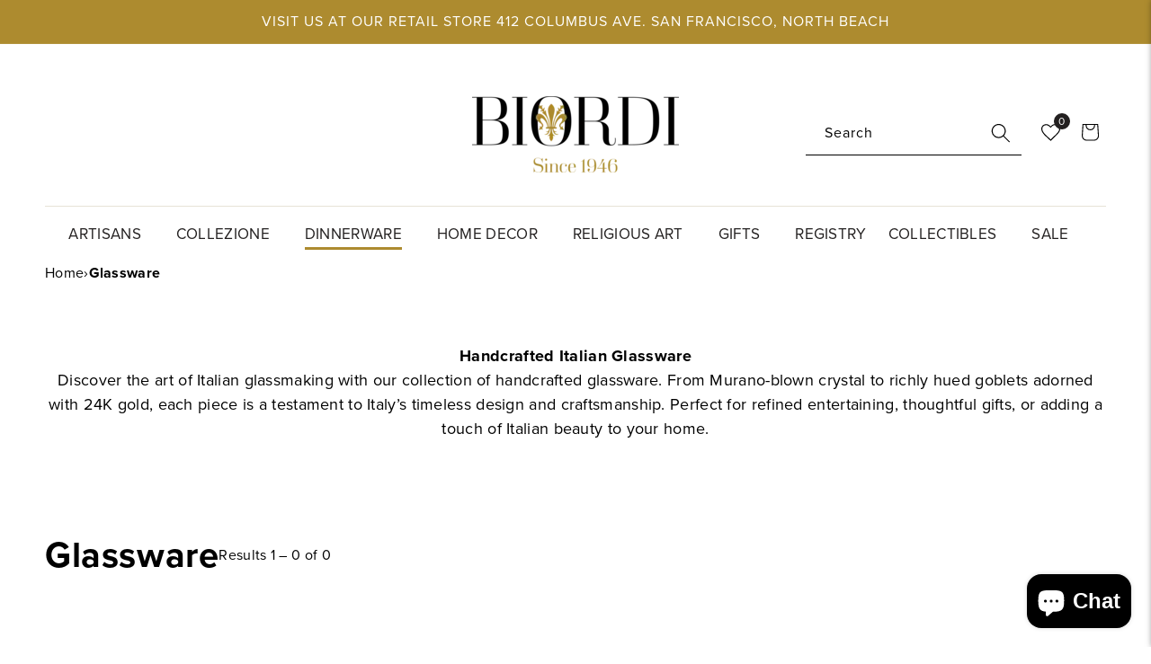

--- FILE ---
content_type: application/javascript
request_url: https://tags.productgenius.io/tag.js?shop=biordi-art-imports.myshopify.com
body_size: 10569
content:
function pgIsFeedEmpty(cardPayload) {
  const payload = JSON.parse(cardPayload);
  const payloadCards = payload?.cards || [];
  const payloadCardsLen = payloadCards.length;
  const lastCard = payloadCards[payloadCardsLen - 1];
  if (payloadCardsLen === 0 || (payloadCardsLen === 1 && lastCard?.type === 'header_card')) {
    return true;
  }
  return false;
}

function pgTriggerHide(selector, visible) {
  document.querySelectorAll(selector).forEach(el =>
    el.style.setProperty('display', visible ? 'none' : '', 'important')
  );
}

function pgTriggerPageActions(appConfig) {
  if (!appConfig?.design?.pageActions?.hide?.length) return;

  const pgContainer = '.pg-embedded';
  const pgHideStatic = [];
  const pgHideDynamic = [];

  appConfig.design.pageActions.hide.forEach(item => {
    if (typeof item === 'string') {
      pgHideStatic.push(item);
    } else if (item && typeof item === 'object' && item.selector) {
      if (item.type === 'dynamic') {
        pgHideDynamic.push(item.selector);
      } else {
        pgHideStatic.push(item.selector);
      }
    }
  });

  pgHideStatic.forEach(sel => pgTriggerHide(sel, true));

  if (!pgHideDynamic.length) return;

  function initIntersectionObserver(feedEl) {
    const observerInt = new IntersectionObserver(
      entries => {
        const feedVisible = entries.some(e => e.isIntersecting);
        pgHideDynamic.forEach(sel => pgTriggerHide(sel, feedVisible));
      },
    );
    observerInt.observe(feedEl);
  }

  const pgCardFeed = document.querySelector(pgContainer);
  if (pgCardFeed) {
    initIntersectionObserver(pgCardFeed);
  } else {
    const observerMut = new MutationObserver(mutations => {
      for (const m of mutations) {
        for (const node of m.addedNodes) {
          if (
            node.nodeType === 1 &&
            node.matches?.(pgContainer)
          ) {
            initIntersectionObserver(node);
            observerMut.disconnect();
            return;
          }
        }
      }
    });
    observerMut.observe(document.body, { childList: true, subtree: true });
  }
}

function pgGetBaseURL(appConfig) {
  let socketUrl = appConfig?.socketURL ? new URL(appConfig.socketURL) : null;
  if (!socketUrl) {
    socketUrl = new URL("wss://app.productgenius.io/ws");
  }
  const protocol = socketUrl.protocol === 'wss:' ? 'https' : 'http';
  const port = socketUrl.port ? `:${socketUrl.port}` : '';
  const baseURL = `${protocol}://${socketUrl.hostname}${port}`;
  return baseURL;
}

function pgPdpPath() {
  return window.location.pathname.includes('/products/');
}

function pgPdpEnabled(appConfig) {
  const pdp_options = appConfig?.serverBehavior?.pdp_options || {};
  if (pdp_options && pdp_options.pdp_enabled) {
    return true;
  }

  const oseidParam = new URLSearchParams(window.location.search).get('oseid');
  if (oseidParam) {
    return true;
  }

  return false;
}

function pgEnabled(appConfig) {
  // check if the PG is config-enabled.
  const pgGloballyEnabled = appConfig?.enabled || false;
  if (pgGloballyEnabled) {
    const pgDesignConfig = appConfig.design || {};
    if (pgDesignConfig && pgDesignConfig.pagePatterns) {
      const { pagePatterns } = pgDesignConfig;
      if (pagePatterns.length > 0) {
        const { pathname, search, hash } = window.location;
        const urlTail = pathname + search + hash;
        for (let i = 0; i < pagePatterns.length; i++) {
          const { pattern, type } = pagePatterns[i];
          if (new RegExp(pattern).test(urlTail)) {
            if (type === 'exclude') {
              return false;
            }
            return true;
          }
        }
      }
    }
    if (pgDesignConfig && pgDesignConfig.allowedPagePatterns) {
      const { allowedPagePatterns } = pgDesignConfig;
      if (allowedPagePatterns.length > 0) {
        const { pathname, search, hash } = window.location;
        const urlTail = pathname + search + hash;
        if (!allowedPagePatterns.some((pattern) => new RegExp(pattern).test(urlTail))) {
          return false;
        }
      }
    }
    return false;
  }
  // check if the PG is force-enabled.
  const paramsUrl = new URLSearchParams(window.location.search);
  const paramsForce = paramsUrl.get('pg_force');
  const storageForce = window.localStorage.getItem(`GAMALON-pg-force`)
  return paramsForce === '1' || storageForce === '1';
}

function pgUuid() {
  return ([1e7] + -1e3 + -4e3 + -8e3 + -1e11).replace(/[018]/g, (c) =>
    (
      c ^
      (crypto.getRandomValues(new Uint8Array(1))[0] & (15 >> (c / 4)))
    ).toString(16)
  );
}

function pgCheckSessionCache() {
  const currentURL = new URL(window.location.href);
  const clearSession = currentURL.searchParams.get('clear_session');
  if (clearSession === '1') {
    window.localStorage.removeItem('GAMALON-visitorId');
    window.localStorage.removeItem('GAMALON-sessionId');
    window.localStorage.removeItem('GAMALON-events');
    window.localStorage.removeItem('GAMALON-previous-card-ids');
    window.localStorage.removeItem('GAMALON-lastActivityTimestamp');
    window.sessionStorage.removeItem('GAMALON-pg-params');
    window.sessionStorage.removeItem('GAMALON-refreshId');
  }
}

function pgCheckSessionExpiry() {
  const tsNow = Date.now();
  const tsDuration = 6 * 60 * 60 * 1000;
  const tsActivity = window.localStorage.getItem('GAMALON-lastActivityTimestamp');
  const expired = tsActivity && (tsNow - parseInt(tsActivity, 10) > tsDuration);
  if (expired) {
    window.localStorage.removeItem('GAMALON-sessionId');
  }
  window.localStorage.setItem('GAMALON-lastActivityTimestamp', tsNow.toString());
  return expired;
}
window.pgCheckSessionExpiry = pgCheckSessionExpiry;

function pgGetSessionsIds() {
  pgCheckSessionCache();
  let visitorId = window.localStorage.getItem('GAMALON-visitorId');
  if (!visitorId) {
    visitorId = pgUuid();
    window.localStorage.setItem('GAMALON-visitorId', visitorId);
    window.localStorage.removeItem('GAMALON-sessionId');
    window.localStorage.removeItem('GAMALON-lastActivityTimestamp');
  }
  pgCheckSessionExpiry();
  let sessionId = window.localStorage.getItem('GAMALON-sessionId');
  if (!sessionId) {
    sessionId = pgUuid();
    window.localStorage.setItem('GAMALON-sessionId', sessionId);
  }
  const refreshId = pgUuid();
  window.sessionStorage.setItem('GAMALON-refreshId', refreshId);
  trackSessionMetrics();
  return { visitorId, sessionId, refreshId };
}

function pgUpdateConnectionMetrics() {
  try {
    if (navigator.connection) {
      window.pgMetrics.connection_type = navigator.connection.effectiveType;
      window.pgMetrics.connection_downlink = navigator.connection.downlink;
      window.pgMetrics.connection_rtt = navigator.connection.rtt;
    }
  } catch (error) {
    // pass
  }
}

function pgParseValue(value) {
  try {
    if (value.includes('[') && value.includes(']')) {
      enumeratedDict = JSON.parse(value);
      return Object.values(enumeratedDict);
    }
    return JSON.parse(value);
  } catch (e) {
    return value;
  }
}

async function pgFetchConfigOverride(defaultConfig) {
  const urlParams = new URLSearchParams(window.location.search);
  const configId = urlParams.get('pg_config_id');
  const configName = urlParams.get('pg_config_name');

  const baseURL = pgGetBaseURL(defaultConfig);
  const organizationId = defaultConfig?.organizationId;

  let endpoint;
  if (configId) {
    endpoint = `${baseURL}/shopify/api/config_override/${configId}`;
  } else if (configName && organizationId) {
    endpoint = `${baseURL}/shopify/api/config_override/${organizationId}/name/${configName}`;
  } else {
    return null;
  }

  try {
    const response = await fetch(endpoint);
    if (response.ok) {
      return await response.json();
    }
  } catch (error) {
    console.error('Error fetching config override:', error);
  }
  return null;
}

async function pgGetConfigOverrides() {
  let pgOverrides = {};
  const urlParams = new URLSearchParams(window.location.search);
  const defaultConfig = {"analytics": {"disableAll": false, "postHog": {"recording": {"enabled": false, "feedEnabled": true}}}, "block_bot_script_loading": true, "channel": "websocket", "client_load_strategy": "setTimeout", "container": ["#pg-app-wrapper", "#shopify-section-template--16585992568885__main"], "delay": 0, "design": {"cart": {"callback": "updateSections", "cartFlow": [], "sections": "cart-drawer,cart-icon-bubble", "type": "form"}, "embedded": {"scrollSource": "html"}, "flags": {"sourcePDP": true}, "language": {"buttons": {"cart": "Add to cart", "reorder": "Reorder"}}, "layout": "embedded", "navigation": {"type": "breadcrumbs"}, "pagePatterns": [{"pattern": "/pages/product-genius", "type": "include"}, {"pattern": "/products/", "type": "include"}], "product": {"enableCart": true, "enableOptions": false, "enableRating": true, "enableReorder": true}, "style": {"global": ".pg-card-product-price:has([data-attr=\u0027slashed\u0027]){color: red;} .pg-app-btn[data-type=cart],.pg-app-btn[data-type=reorder]{text-transform:uppercase;padding:12px}.gamalon-app{--pg-font-app:proxima-nova;width:100%;padding-right:.75rem;padding-left:.75rem;margin-right:auto;margin-left:auto;--pg-grid-col-feed:1}.gamalon-app .pg-embedded{--pg-position-app:static;--pg-grid-card-1x1-feed:span 1;--pg-grid-card-1x2-feed:span 2;--pg-height-card-image-m:250px;--pg-padding-card-content:12px;--pg-order-card-price:4;--pg-height-min-feed:0px;--pg-width-max-feed:auto;padding:30px}@media (max-width:1399px){.gamalon-app .pg-embedded{padding:30px 0}}@media (min-width:992px){.gamalon-app{max-width:960px}}@media (min-width:576px){.gamalon-app{--pg-grid-col-feed:2}}@media (min-width:1200px){.gamalon-app{max-width:1140px;--pg-grid-col-feed:3}}@media (min-width:1400px){.gamalon-app{max-width:1440px;--pg-grid-col-feed:4}}.pg-app-btn{font-weight: bold; color: var(--pg-color-btn-cart) !important}.pg-app-btn:hover{background-color:var(--pg-color-bk-btn-cart) !important; color: var(--pg-color-btn-cart, --pg-color-btn) !important}.pg-card-product-title{font-weight: 600 !important;};.pg-card-product-title{font-weight: 600 !important;} .pg-app-image-content{height: 75% !important; width: 75% !important; user-select: none; filter: brightness(1.05); object-fit: var(--pg-object-fit-image); mix-blend-mode: multiply;} .pg-app-image{justify-content: center}", "grid": {"enabled": true, "mobile": {"columns": 1}}, "merchant": ".gamalon-app { --pg-border-card: 1px solid #ece7d9; --pg-border-card-content: 0px solid #2e2e2e; --pg-border-radius-card: 2px; --pg-border-radius-btn: 2px; --pg-font-card-title: normal 400 17px/21px var(--pg-font-app); --pg-font-card-price: normal 400 16px/20px var(--pg-font-app); --pg-font-content-l: normal 400 18px/22px var(--pg-font-app); --pg-font-content-m: normal 400 16px/20px var(--pg-font-app); --pg-font-m: normal 400 16px/20px var(--pg-font-app); --pg-padding-card-content: 5px; --pg-width-feed: 100%; --pg-content-card-variant-option-title: \"View Options\"; --pg-content-card-variant-price-prefix: \"From \"; --pg-btn-cart-text: \"Add to cart\"; --pg-btn-reorder-text: \"Reorder\"; --pg-padding-feed-banner: 0px; --pg-padding-feed-banner-content: 20px; --pg-height-feed-banner: 50px; --pg-height-card-image-m: 200px; --pg-font-size-rating: 18px; --pg-gap-feed: 15px; --pg-flex-align-card-product: center; --pg-flex-align-banner-content: center; --pg-padding-card-details: 8px; --pg-color-text: #000000; --pg-color-bk-card: #ffffff; --pg-color-bk-btn-cart: #ad8b2f; --pg-color-bk-btn-details: #e6e6e6; --pg-color-bk-btn-reorder: #f58a15; --pg-color-btn-cart: #ffffff; --pg-color-btn-reorder: #000000; --pg-color-btn-alt: #000000; --pg-color-content-dark: #000000; --pg-color-banner-text: #000000; --pg-color-card-price: #000000; --pg-color-rating: #ad8b2b; }"}, "tracking": {"feed": {"enabled": true, "metrics": {"enabled": true, "heatmap": false, "interval": 5000}, "thresholds": [0.3, 0.7]}, "source": {"enabled": true, "rules": [{"alias": "Global click - collections", "device": "all", "elementSelector": "body", "targetSelectors": [{"alias": "add to cart", "selector": "[action=\u0027/cart/add\u0027] button"}], "trackingType": "globalClick", "urlPattern": "/collections/(?!.*/products/)"}, {"alias": "Global click - PDP", "device": "all", "elementSelector": "body", "targetSelectors": [{"alias": "add to cart", "selector": "[action=\u0027/cart/add\u0027] button"}], "trackingType": "globalClick", "urlPattern": "/products/"}]}}, "url": {"target": "self"}}, "enabled": true, "organizationId": "biordi-art-imports", "sections": {"enabled": false, "rules": []}, "serverBehavior": {"datadog_client_logging_enabled": false, "initial_welcome_message": "Hi there, I can help you find the best product.", "keep_me_one": true, "keep_me_two": true, "lby_enabled": true, "lby_options": {"content_card_size": "1x1", "content_spacing": 4, "cross_sell_merge_frequency": 4, "default_page_sort_order": "bestselling", "enable_blog_qas": true, "enable_brand_instagram_posts": false, "enable_brand_instagram_reels": false, "enable_content": true, "enable_instagram_posts": true, "enable_instagram_reels": true, "enable_price_sensitivity": false, "enable_product_qas": true, "enable_reviews": true, "enable_videos": true, "feed_construction_mode": "venn-diagram", "hide_every_rebuy": false, "hide_every_rebuy_variant": false, "hide_out_of_stock": true, "hide_zero_price": false, "inserted_content_card_size": "1x1", "max_price_sensitivity_function": "avg_p * 5", "min_price_sensitivity_function": "avg_p / 5", "n_max_rebuys": 8, "n_rebuy_variants": 1, "override_card_display": "VariantGroupCard", "remove_variant_suffix": true, "return_unmodified_warm_start": false, "serve_cached_ai_feeds": true, "show_content_for_past_purchasers": false, "vgs_on_page": 80, "warm_start_scrape_order": "default", "warm_start_scrape_round_up_products": true}, "max_nlq_count": 3, "merge_constraints": false, "nlq_types": ["facet-value"], "parse_text": true, "pdp_options": {"banner_card_text": "You May Also Like", "content_card_size": "1x1", "content_spacing": 4, "enable_blog_qas": false, "enable_brand_instagram_posts": false, "enable_brand_instagram_reels": false, "enable_brand_storycards": false, "enable_instagram_posts": false, "enable_instagram_reels": false, "enable_product_qas": true, "enable_reviews": true, "enable_storycards": false, "enable_videos": true, "merge_related_content": true, "num_cards": 12, "pdp_enabled": true, "prepend_seed_product_content": ["video", "review", "productQA"], "related_affinity_threshold": 10, "relation_method": "a5e5d47c-f9c2-4dec-aca3-5f934b69967b"}, "question_adds_constraints": false, "related_enabled": true, "related_options": {"enable_related_cross_sells": false, "max_num_related": 3, "related_affinity_threshold": 10, "related_fetch_strategy": "cross-weighted", "relation_method": "assistant"}, "remove_stopwords": false, "show_nlqs": true, "sync_shopify_session": true, "url_sensitive": true, "use_cards": true, "use_nlu": false, "use_rl": true}, "socketURL": "wss://app.productgenius.io/ws", "yottaaKey": ""};

  const storedOverrides = await pgFetchConfigOverride(defaultConfig);
  if (storedOverrides) {
    pgOverrides = storedOverrides;
  }

  for (const [key, value] of urlParams.entries()) {
    if (key.startsWith('pg_override.')) {
      const path = key.replace('pg_override.', '').split('.');
      let current = pgOverrides;

      const decodedValue = decodeURIComponent(value);
      // Traverse to create nested structure for overrides
      for (let i = 0; i < path.length; i++) {
        const part = path[i];
        if (i === path.length - 1) {
          current[part] = pgParseValue(decodedValue);
        } else {
          current = current[part] = current[part] || {};
        }
      }
    }
  }
  return pgOverrides;
}


function pgMergeDeep(...objects) {
  const isObject = obj => obj && typeof obj === 'object';

  return objects.reduce((prev, obj) => {
    Object.keys(obj).forEach(key => {
      const pVal = prev[key];
      const oVal = obj[key];

      if (isObject(pVal) && isObject(oVal) && !Array.isArray(pVal) && !Array.isArray(oVal)) {
        prev[key] = pgMergeDeep(pVal, oVal);
      }
      else {
        prev[key] = oVal;
      }
    });

    return prev;
  }, {});
}


async function pgFetchAppConfig() {
  const defaultConfig = {"analytics": {"disableAll": false, "postHog": {"recording": {"enabled": false, "feedEnabled": true}}}, "block_bot_script_loading": true, "channel": "websocket", "client_load_strategy": "setTimeout", "container": ["#pg-app-wrapper", "#shopify-section-template--16585992568885__main"], "delay": 0, "design": {"cart": {"callback": "updateSections", "cartFlow": [], "sections": "cart-drawer,cart-icon-bubble", "type": "form"}, "embedded": {"scrollSource": "html"}, "flags": {"sourcePDP": true}, "language": {"buttons": {"cart": "Add to cart", "reorder": "Reorder"}}, "layout": "embedded", "navigation": {"type": "breadcrumbs"}, "pagePatterns": [{"pattern": "/pages/product-genius", "type": "include"}, {"pattern": "/products/", "type": "include"}], "product": {"enableCart": true, "enableOptions": false, "enableRating": true, "enableReorder": true}, "style": {"global": ".pg-card-product-price:has([data-attr=\u0027slashed\u0027]){color: red;} .pg-app-btn[data-type=cart],.pg-app-btn[data-type=reorder]{text-transform:uppercase;padding:12px}.gamalon-app{--pg-font-app:proxima-nova;width:100%;padding-right:.75rem;padding-left:.75rem;margin-right:auto;margin-left:auto;--pg-grid-col-feed:1}.gamalon-app .pg-embedded{--pg-position-app:static;--pg-grid-card-1x1-feed:span 1;--pg-grid-card-1x2-feed:span 2;--pg-height-card-image-m:250px;--pg-padding-card-content:12px;--pg-order-card-price:4;--pg-height-min-feed:0px;--pg-width-max-feed:auto;padding:30px}@media (max-width:1399px){.gamalon-app .pg-embedded{padding:30px 0}}@media (min-width:992px){.gamalon-app{max-width:960px}}@media (min-width:576px){.gamalon-app{--pg-grid-col-feed:2}}@media (min-width:1200px){.gamalon-app{max-width:1140px;--pg-grid-col-feed:3}}@media (min-width:1400px){.gamalon-app{max-width:1440px;--pg-grid-col-feed:4}}.pg-app-btn{font-weight: bold; color: var(--pg-color-btn-cart) !important}.pg-app-btn:hover{background-color:var(--pg-color-bk-btn-cart) !important; color: var(--pg-color-btn-cart, --pg-color-btn) !important}.pg-card-product-title{font-weight: 600 !important;};.pg-card-product-title{font-weight: 600 !important;} .pg-app-image-content{height: 75% !important; width: 75% !important; user-select: none; filter: brightness(1.05); object-fit: var(--pg-object-fit-image); mix-blend-mode: multiply;} .pg-app-image{justify-content: center}", "grid": {"enabled": true, "mobile": {"columns": 1}}, "merchant": ".gamalon-app { --pg-border-card: 1px solid #ece7d9; --pg-border-card-content: 0px solid #2e2e2e; --pg-border-radius-card: 2px; --pg-border-radius-btn: 2px; --pg-font-card-title: normal 400 17px/21px var(--pg-font-app); --pg-font-card-price: normal 400 16px/20px var(--pg-font-app); --pg-font-content-l: normal 400 18px/22px var(--pg-font-app); --pg-font-content-m: normal 400 16px/20px var(--pg-font-app); --pg-font-m: normal 400 16px/20px var(--pg-font-app); --pg-padding-card-content: 5px; --pg-width-feed: 100%; --pg-content-card-variant-option-title: \"View Options\"; --pg-content-card-variant-price-prefix: \"From \"; --pg-btn-cart-text: \"Add to cart\"; --pg-btn-reorder-text: \"Reorder\"; --pg-padding-feed-banner: 0px; --pg-padding-feed-banner-content: 20px; --pg-height-feed-banner: 50px; --pg-height-card-image-m: 200px; --pg-font-size-rating: 18px; --pg-gap-feed: 15px; --pg-flex-align-card-product: center; --pg-flex-align-banner-content: center; --pg-padding-card-details: 8px; --pg-color-text: #000000; --pg-color-bk-card: #ffffff; --pg-color-bk-btn-cart: #ad8b2f; --pg-color-bk-btn-details: #e6e6e6; --pg-color-bk-btn-reorder: #f58a15; --pg-color-btn-cart: #ffffff; --pg-color-btn-reorder: #000000; --pg-color-btn-alt: #000000; --pg-color-content-dark: #000000; --pg-color-banner-text: #000000; --pg-color-card-price: #000000; --pg-color-rating: #ad8b2b; }"}, "tracking": {"feed": {"enabled": true, "metrics": {"enabled": true, "heatmap": false, "interval": 5000}, "thresholds": [0.3, 0.7]}, "source": {"enabled": true, "rules": [{"alias": "Global click - collections", "device": "all", "elementSelector": "body", "targetSelectors": [{"alias": "add to cart", "selector": "[action=\u0027/cart/add\u0027] button"}], "trackingType": "globalClick", "urlPattern": "/collections/(?!.*/products/)"}, {"alias": "Global click - PDP", "device": "all", "elementSelector": "body", "targetSelectors": [{"alias": "add to cart", "selector": "[action=\u0027/cart/add\u0027] button"}], "trackingType": "globalClick", "urlPattern": "/products/"}]}}, "url": {"target": "self"}}, "enabled": true, "organizationId": "biordi-art-imports", "sections": {"enabled": false, "rules": []}, "serverBehavior": {"datadog_client_logging_enabled": false, "initial_welcome_message": "Hi there, I can help you find the best product.", "keep_me_one": true, "keep_me_two": true, "lby_enabled": true, "lby_options": {"content_card_size": "1x1", "content_spacing": 4, "cross_sell_merge_frequency": 4, "default_page_sort_order": "bestselling", "enable_blog_qas": true, "enable_brand_instagram_posts": false, "enable_brand_instagram_reels": false, "enable_content": true, "enable_instagram_posts": true, "enable_instagram_reels": true, "enable_price_sensitivity": false, "enable_product_qas": true, "enable_reviews": true, "enable_videos": true, "feed_construction_mode": "venn-diagram", "hide_every_rebuy": false, "hide_every_rebuy_variant": false, "hide_out_of_stock": true, "hide_zero_price": false, "inserted_content_card_size": "1x1", "max_price_sensitivity_function": "avg_p * 5", "min_price_sensitivity_function": "avg_p / 5", "n_max_rebuys": 8, "n_rebuy_variants": 1, "override_card_display": "VariantGroupCard", "remove_variant_suffix": true, "return_unmodified_warm_start": false, "serve_cached_ai_feeds": true, "show_content_for_past_purchasers": false, "vgs_on_page": 80, "warm_start_scrape_order": "default", "warm_start_scrape_round_up_products": true}, "max_nlq_count": 3, "merge_constraints": false, "nlq_types": ["facet-value"], "parse_text": true, "pdp_options": {"banner_card_text": "You May Also Like", "content_card_size": "1x1", "content_spacing": 4, "enable_blog_qas": false, "enable_brand_instagram_posts": false, "enable_brand_instagram_reels": false, "enable_brand_storycards": false, "enable_instagram_posts": false, "enable_instagram_reels": false, "enable_product_qas": true, "enable_reviews": true, "enable_storycards": false, "enable_videos": true, "merge_related_content": true, "num_cards": 12, "pdp_enabled": true, "prepend_seed_product_content": ["video", "review", "productQA"], "related_affinity_threshold": 10, "relation_method": "a5e5d47c-f9c2-4dec-aca3-5f934b69967b"}, "question_adds_constraints": false, "related_enabled": true, "related_options": {"enable_related_cross_sells": false, "max_num_related": 3, "related_affinity_threshold": 10, "related_fetch_strategy": "cross-weighted", "relation_method": "assistant"}, "remove_stopwords": false, "show_nlqs": true, "sync_shopify_session": true, "url_sensitive": true, "use_cards": true, "use_nlu": false, "use_rl": true}, "socketURL": "wss://app.productgenius.io/ws", "yottaaKey": ""};
  const { visitorId, sessionId } = pgGetSessionsIds();
  const baseURL = pgGetBaseURL(defaultConfig);
  const experimentOptions = defaultConfig?.serverBehavior?.experiment_options || {};
  const config_endpoint = `${baseURL}/shopify/generate_visitor_config`;
  const queryParams = {};
  const urlParams = new URLSearchParams(window.location.search);
  for (const [key, value] of urlParams.entries()) {
      queryParams[key] = value;
  }

  const sessionMetrics = trackSessionMetrics();
  if (experimentOptions?.intelligems_enabled) {
    if (window.usePG !== undefined) {
      queryParams['branch'] = window.usePG ? 'pg' : 'untreated';
    }
  }
  const customer_id = pgGetCustomerId();
  window.pgMetrics.generate_visitor_config_start = performance.now();

  const response = await fetch(config_endpoint, {
    method: 'POST',
    headers: {
      'Content-Type': 'application/json',
    },
    body: JSON.stringify({ visitorId, sessionId, queryParams, defaultConfig, customer_id, current_url: window.location.href, referrer: document.referrer, sessionMetrics }),
  });
  if (response.ok) {
    window.pgMetrics.generate_visitor_config_end = performance.now();
    return await response.json();
  }
  else {
    return null;
  }
}

async function pgGetAppConfig() {
  let app_config = {"analytics": {"disableAll": false, "postHog": {"recording": {"enabled": false, "feedEnabled": true}}}, "block_bot_script_loading": true, "channel": "websocket", "client_load_strategy": "setTimeout", "container": ["#pg-app-wrapper", "#shopify-section-template--16585992568885__main"], "delay": 0, "design": {"cart": {"callback": "updateSections", "cartFlow": [], "sections": "cart-drawer,cart-icon-bubble", "type": "form"}, "embedded": {"scrollSource": "html"}, "flags": {"sourcePDP": true}, "language": {"buttons": {"cart": "Add to cart", "reorder": "Reorder"}}, "layout": "embedded", "navigation": {"type": "breadcrumbs"}, "pagePatterns": [{"pattern": "/pages/product-genius", "type": "include"}, {"pattern": "/products/", "type": "include"}], "product": {"enableCart": true, "enableOptions": false, "enableRating": true, "enableReorder": true}, "style": {"global": ".pg-card-product-price:has([data-attr=\u0027slashed\u0027]){color: red;} .pg-app-btn[data-type=cart],.pg-app-btn[data-type=reorder]{text-transform:uppercase;padding:12px}.gamalon-app{--pg-font-app:proxima-nova;width:100%;padding-right:.75rem;padding-left:.75rem;margin-right:auto;margin-left:auto;--pg-grid-col-feed:1}.gamalon-app .pg-embedded{--pg-position-app:static;--pg-grid-card-1x1-feed:span 1;--pg-grid-card-1x2-feed:span 2;--pg-height-card-image-m:250px;--pg-padding-card-content:12px;--pg-order-card-price:4;--pg-height-min-feed:0px;--pg-width-max-feed:auto;padding:30px}@media (max-width:1399px){.gamalon-app .pg-embedded{padding:30px 0}}@media (min-width:992px){.gamalon-app{max-width:960px}}@media (min-width:576px){.gamalon-app{--pg-grid-col-feed:2}}@media (min-width:1200px){.gamalon-app{max-width:1140px;--pg-grid-col-feed:3}}@media (min-width:1400px){.gamalon-app{max-width:1440px;--pg-grid-col-feed:4}}.pg-app-btn{font-weight: bold; color: var(--pg-color-btn-cart) !important}.pg-app-btn:hover{background-color:var(--pg-color-bk-btn-cart) !important; color: var(--pg-color-btn-cart, --pg-color-btn) !important}.pg-card-product-title{font-weight: 600 !important;};.pg-card-product-title{font-weight: 600 !important;} .pg-app-image-content{height: 75% !important; width: 75% !important; user-select: none; filter: brightness(1.05); object-fit: var(--pg-object-fit-image); mix-blend-mode: multiply;} .pg-app-image{justify-content: center}", "grid": {"enabled": true, "mobile": {"columns": 1}}, "merchant": ".gamalon-app { --pg-border-card: 1px solid #ece7d9; --pg-border-card-content: 0px solid #2e2e2e; --pg-border-radius-card: 2px; --pg-border-radius-btn: 2px; --pg-font-card-title: normal 400 17px/21px var(--pg-font-app); --pg-font-card-price: normal 400 16px/20px var(--pg-font-app); --pg-font-content-l: normal 400 18px/22px var(--pg-font-app); --pg-font-content-m: normal 400 16px/20px var(--pg-font-app); --pg-font-m: normal 400 16px/20px var(--pg-font-app); --pg-padding-card-content: 5px; --pg-width-feed: 100%; --pg-content-card-variant-option-title: \"View Options\"; --pg-content-card-variant-price-prefix: \"From \"; --pg-btn-cart-text: \"Add to cart\"; --pg-btn-reorder-text: \"Reorder\"; --pg-padding-feed-banner: 0px; --pg-padding-feed-banner-content: 20px; --pg-height-feed-banner: 50px; --pg-height-card-image-m: 200px; --pg-font-size-rating: 18px; --pg-gap-feed: 15px; --pg-flex-align-card-product: center; --pg-flex-align-banner-content: center; --pg-padding-card-details: 8px; --pg-color-text: #000000; --pg-color-bk-card: #ffffff; --pg-color-bk-btn-cart: #ad8b2f; --pg-color-bk-btn-details: #e6e6e6; --pg-color-bk-btn-reorder: #f58a15; --pg-color-btn-cart: #ffffff; --pg-color-btn-reorder: #000000; --pg-color-btn-alt: #000000; --pg-color-content-dark: #000000; --pg-color-banner-text: #000000; --pg-color-card-price: #000000; --pg-color-rating: #ad8b2b; }"}, "tracking": {"feed": {"enabled": true, "metrics": {"enabled": true, "heatmap": false, "interval": 5000}, "thresholds": [0.3, 0.7]}, "source": {"enabled": true, "rules": [{"alias": "Global click - collections", "device": "all", "elementSelector": "body", "targetSelectors": [{"alias": "add to cart", "selector": "[action=\u0027/cart/add\u0027] button"}], "trackingType": "globalClick", "urlPattern": "/collections/(?!.*/products/)"}, {"alias": "Global click - PDP", "device": "all", "elementSelector": "body", "targetSelectors": [{"alias": "add to cart", "selector": "[action=\u0027/cart/add\u0027] button"}], "trackingType": "globalClick", "urlPattern": "/products/"}]}}, "url": {"target": "self"}}, "enabled": true, "organizationId": "biordi-art-imports", "sections": {"enabled": false, "rules": []}, "serverBehavior": {"datadog_client_logging_enabled": false, "initial_welcome_message": "Hi there, I can help you find the best product.", "keep_me_one": true, "keep_me_two": true, "lby_enabled": true, "lby_options": {"content_card_size": "1x1", "content_spacing": 4, "cross_sell_merge_frequency": 4, "default_page_sort_order": "bestselling", "enable_blog_qas": true, "enable_brand_instagram_posts": false, "enable_brand_instagram_reels": false, "enable_content": true, "enable_instagram_posts": true, "enable_instagram_reels": true, "enable_price_sensitivity": false, "enable_product_qas": true, "enable_reviews": true, "enable_videos": true, "feed_construction_mode": "venn-diagram", "hide_every_rebuy": false, "hide_every_rebuy_variant": false, "hide_out_of_stock": true, "hide_zero_price": false, "inserted_content_card_size": "1x1", "max_price_sensitivity_function": "avg_p * 5", "min_price_sensitivity_function": "avg_p / 5", "n_max_rebuys": 8, "n_rebuy_variants": 1, "override_card_display": "VariantGroupCard", "remove_variant_suffix": true, "return_unmodified_warm_start": false, "serve_cached_ai_feeds": true, "show_content_for_past_purchasers": false, "vgs_on_page": 80, "warm_start_scrape_order": "default", "warm_start_scrape_round_up_products": true}, "max_nlq_count": 3, "merge_constraints": false, "nlq_types": ["facet-value"], "parse_text": true, "pdp_options": {"banner_card_text": "You May Also Like", "content_card_size": "1x1", "content_spacing": 4, "enable_blog_qas": false, "enable_brand_instagram_posts": false, "enable_brand_instagram_reels": false, "enable_brand_storycards": false, "enable_instagram_posts": false, "enable_instagram_reels": false, "enable_product_qas": true, "enable_reviews": true, "enable_storycards": false, "enable_videos": true, "merge_related_content": true, "num_cards": 12, "pdp_enabled": true, "prepend_seed_product_content": ["video", "review", "productQA"], "related_affinity_threshold": 10, "relation_method": "a5e5d47c-f9c2-4dec-aca3-5f934b69967b"}, "question_adds_constraints": false, "related_enabled": true, "related_options": {"enable_related_cross_sells": false, "max_num_related": 3, "related_affinity_threshold": 10, "related_fetch_strategy": "cross-weighted", "relation_method": "assistant"}, "remove_stopwords": false, "show_nlqs": true, "sync_shopify_session": true, "url_sensitive": true, "use_cards": true, "use_nlu": false, "use_rl": true}, "socketURL": "wss://app.productgenius.io/ws", "yottaaKey": ""};
  const overrides = await pgGetConfigOverrides();
  if (overrides) {
    app_config = pgMergeDeep({}, app_config, overrides);
  }
  if (app_config?.serverBehavior?.use_rl && pgEnabled(app_config)) {
    try {
      const response = await pgFetchAppConfig();
      if (response) {
        app_config = response;
        if (overrides) {
          app_config = pgMergeDeep({}, app_config, overrides);
        }
      }
    } catch (error) {
      console.error(error);
    }
  }
  return app_config;
}

function pgGetDeviceInfo() {
  const ua = navigator.userAgent;
  let deviceType = 'desktop';
  let os = null;
  if (/Mobi|Android.*Mobile|iPhone|iPod|BlackBerry|IEMobile|Opera Mini/i.test(ua)) {
    deviceType = 'mobile';
  }
  if (/Windows/i.test(ua)) {
    os = 'Windows';
  } else if (/Macintosh|Mac OS X/i.test(ua)) {
    os = 'macOS';
  } else if (/iPhone|iPad|iPod/i.test(ua)) {
    os = 'iOS';
  } else if (/Android/i.test(ua)) {
    os = 'Android';
  } else if (/Linux/i.test(ua)) {
    os = 'Linux';
  } else if (/CrOS/i.test(ua)) {
    os = 'ChromeOS';
  }
  return {
    type: deviceType,
    os: os,
  };
}

function pgGenerateRequestBody(appConfig, props) {
  const { sessionId } = pgGetSessionsIds();
  const server_behavior = appConfig?.serverBehavior || {};
  const sessionMetrics = trackSessionMetrics();
  return {
    type: 'visitor_new_session',
    id: sessionId,
    current_url: window.location.href,
    server_behavior,
    recently_viewed_variants: pgGetRecentlyViewed(),
    customer_id: pgGetCustomerId(),
    selected_variant_id: pgGetSelectedVariantId(),
    page_type: pgGetPageType(),
    device: pgGetDeviceInfo(),
    performance_metrics: window.pgMetrics,
    referrer: document.referrer,
    sessionMetrics,
    ...(props || {}),
  }
}

function pgRecordPaginationMetrics(streamPayload) {
  window.pgPaginationMetrics.exhausted_card_ids = streamPayload?.exhausted_recommendations_ids || [];
  window.pgPaginationMetrics.empty = streamPayload?.cards.length === 0;
}

function pgInitializeSocket(appConfig) {
  if (window.pgSocketInstance) {
    return window.pgSocketInstance;
  }
  const socketUrl = appConfig?.socketURL ? new URL(appConfig.socketURL) : null;
  const organization = appConfig?.organizationId || null;
  const server_behavior = appConfig?.serverBehavior || {};
  const fetch_provider = server_behavior?.fetch_provider || 'REST';
  if (socketUrl && organization) {
    let streamPayload = null;
    const { visitorId, sessionId } = pgGetSessionsIds();
    socketUrl.pathname = `${socketUrl.pathname}/feed/${organization}/${visitorId}/${sessionId}`;
    window.pgSocketInstance = new WebSocket(socketUrl.toString());
    const requestBody = pgGenerateRequestBody(appConfig);
    
    const dispatchStreamEvent = () => {
      pgRecordPaginationMetrics(streamPayload);
      if (fetch_provider === 'swap' && streamPayload?.cards) {
          window.dispatchEvent(
            new CustomEvent('pg-feed-event', {
              detail: {
                type: 'add-feed-lift-cards',
                cards: streamPayload.cards,
              },
            })
        );
      } else {
        window.dispatchEvent(
          new CustomEvent('pg-stream-event', {
            detail: { type: 'stream-initial-cards', payload: streamPayload },
          })
        );
      }
    };

    window.pgSocketInstance.onmessage = (event) => {
      if (event.data) {
        streamPayload = JSON.parse(event.data);
        if (streamPayload?.feed_processing_finished === true) {
          window.pgSocketInstance.close();
        }
        dispatchStreamEvent();
      }
    }
    window.pgSocketInstance.onopen = () => {
      window.pgSocketInstance.send(JSON.stringify(requestBody));
    };
    window.pgSocketInstance.onerror = (error) => {
      window.pgSocketInstance = null;
    };
    const handleStreamEvent = (event) => {
      if (event.detail.type === 'stream-close-socket') {
        dispatchStreamEvent();
      }
    };
    window.addEventListener('pg-stream-event', handleStreamEvent);
    return window.pgSocketInstance;
  }
  return null;
}

async function pgInitializeState(appConfig) {
  const socketUrl = appConfig?.socketURL ? new URL(appConfig.socketURL) : null;
  const organization = appConfig?.organizationId || null;
  const server_behavior = appConfig?.serverBehavior || {};
  const fetch_provider = server_behavior?.fetch_provider || 'REST';
  const fetch_timeout = server_behavior?.fetch_timeout || { enabled: false, timeout: 4000 };
  let fetch_timeout_id = null;
  if (socketUrl && organization) {
    window.pgMetrics.feed_start = performance.now();
    pgUpdateConnectionMetrics();

    function useSocket() {
      pgInitializeSocket(appConfig);
    }
    async function useREST() {
      let payload = null;
      let payloadParsed = null;
      const handleAppEvent = (event) => {
        if (event.detail.type === 'get-initial-cards' && payload) {
          window.pgInitialEmptyFeed = pgIsFeedEmpty(payload);
          window.dispatchEvent(
              new CustomEvent('pg-app-event', {
                detail: { type: 'set-initial-cards', payload },
              })
          );
        } else if (event.detail.type === 'initial-state-success' || event.detail.type === 'initial-state-error') {
          window.removeEventListener('pg-app-event', handleAppEvent);
        }
      };
      window.addEventListener('pg-app-event', handleAppEvent);

      const organization = "biordi-art-imports";
      const { visitorId, sessionId } = pgGetSessionsIds();
      const baseURL = pgGetBaseURL(appConfig);
      const serverURL = `${baseURL}/feed/${organization}/${visitorId}/${sessionId}`;
      const requestBody = pgGenerateRequestBody(appConfig);

      await fetch(serverURL, {
        method: 'POST',
        headers: {'Content-Type': 'application/json'},
        body: JSON.stringify(requestBody),
      })
          .then((response) => response.text())
          .then((cardPayload) => {
            if (cardPayload) {
              payload = cardPayload;
              payloadParsed = JSON.parse(cardPayload);
              if (
                fetch_provider === 'backoff' &&
                payloadParsed &&
                payloadParsed.cards?.length === 0 &&
                payloadParsed.regenerate
              ) {
                useSocket();
                return;
              }
              if (fetch_timeout_id) {
                clearTimeout(fetch_timeout_id);
              }
              window.pgInitialEmptyFeed = pgIsFeedEmpty(payload);
              if (!window.pgInitialEmptyFeed) {
                pgTriggerPageActions(appConfig);
              }
              window.dispatchEvent(
                  new CustomEvent('pg-app-event', {
                    detail: { type: 'set-initial-cards', payload },
                  })
              );
              pgRecordCardIDs(payloadParsed?.cards?.map(card => card.id));
            }
          })
          .catch((error) => {
            window.dispatchEvent(
              new CustomEvent('pg-app-event', {
                  detail: { type: 'set-initial-cards-error' },
                })
            );
            sendDataDogMessage('error loading feed cards', true);
          });

      return payloadParsed;
    }
    window.localStorage.setItem('GAMALON-previous-card-ids', JSON.stringify([]));

    if (fetch_provider === 'swap') {
      const result = await useREST();
      if (result?.regenerate) {
        useSocket();
      }
    } else if (fetch_provider === 'socket') {
      useSocket();
    } else {
      if (fetch_timeout.enabled && fetch_timeout.timeout > 0) {
        fetch_timeout_id = setTimeout(() => {
            console.warn('Feed cards loading timed out');
            window.dispatchEvent(
              new CustomEvent('pg-app-event', {
                detail: { type: 'set-initial-cards-error' },
              })
            );
        }, fetch_timeout.timeout);
      }
      await useREST();
    }
  }
}

// using local storage and session storage, keep track of the number of sessions that the
// visitor has had in local storage.  Use setting session storage to determine if this
// is a new session (session storage is cleared on new sessions)
// Don't just keep a count of sessions, keep track of the first session and days since the last session
// Also keep track of number of sessions in the last 30 days and last 7 days and last 2 days and last 1 day


async function pgLoadScript(config) {
  pgUpdateRecentlyViewed();
  const appConfig = config || await pgGetAppConfig();
  if (pgPdpPath() && !pgPdpEnabled(appConfig)) {
    return;
  }
  if (pgEnabled(appConfig)) {
    try {
      pgInitializeState(appConfig)
    } catch (error) {
      throw error;
    }
  }
  window.pgMetrics.facetchat_script_start = performance.now();
  const script = document.createElement('script');
  script.async = true;
  script.src = 'https://app.productgenius.io/client/dist/facet-chat.js';
  script.addEventListener('load', function() {
    setTimeout(function() {
      try {
        console.log('init g pg');
        window.pgMetrics.facetchat_script_end = performance.now();
        GAMALON.init(appConfig);
      } catch (error) {
        console.error('Error on init pg:', error);
        throw error;
      }
    }, 0);
  });
  document.body.appendChild(script);
  if (!window.pgInitialEmptyFeed) {
    pgFeedPagination(appConfig);
  }
}

function pgGetPageType() {
  return typeof ShopifyAnalytics !== 'undefined' && ShopifyAnalytics.meta.page.pageType
    ? ShopifyAnalytics.meta.page.pageType
    : null;
}

function pgGetCustomerId() {
  return typeof ShopifyAnalytics !== 'undefined' && ShopifyAnalytics.meta.page.customerId
    ? ShopifyAnalytics.meta.page.customerId
    : null;
}

function pgGetSelectedVariantId() {
  if (typeof ShopifyAnalytics === 'undefined') {
    return null;
  }

  if (ShopifyAnalytics.selectedVariantId && ShopifyAnalytics.selectedVariantId !== "") {
    return ShopifyAnalytics.selectedVariantId;
  }

  const variants = ShopifyAnalytics.meta.product?.variants;
  if (Array.isArray(variants) && variants.length > 0 && variants[0]?.id) {
    return variants[0].id.toString();
  }

  return null;
}

function pgGetPreviousCardIDs() {
  const previousCards = window.localStorage.getItem('GAMALON-previous-card-ids');
  if (previousCards) {
    return JSON.parse(previousCards);
  }
  return [];
}

function pgRecordCardIDs(cardIDs) {
  const existingCardIDs = pgGetPreviousCardIDs();
  const updatedCardIDs = [...new Set([...existingCardIDs, ...cardIDs])];
  window.localStorage.setItem('GAMALON-previous-card-ids', JSON.stringify(updatedCardIDs));
}

function pgUpdateRecentlyViewed() {
  const variantId = pgGetSelectedVariantId();

  if (variantId && typeof variantId === 'string') {
    let recentlyViewed = JSON.parse(localStorage.getItem('GAMALON-recently-viewed') || '[]');
    recentlyViewed = recentlyViewed.filter(id => id !== variantId);
    recentlyViewed.unshift(variantId);
    if (recentlyViewed.length > 10) {
      recentlyViewed = recentlyViewed.slice(0, 10);
    }
    localStorage.setItem('GAMALON-recently-viewed', JSON.stringify(recentlyViewed));
  }
}

function pgGetRecentlyViewed() {
  return JSON.parse(localStorage.getItem('GAMALON-recently-viewed') || '[]');
}

function pgSyncQueryParams() {
  const keyStorage = 'GAMALON-pg-params';
  const keyQuery = 'pg_persistence';
  const currentUrl = new URL(window.location.href);
  const currentParams = new URLSearchParams(currentUrl.search);

  let storedParamsString = sessionStorage.getItem(keyStorage);
  if (!storedParamsString) {
    if (!currentParams.has(keyQuery)) {
      return;
    }
    storedParamsString = currentUrl.search;
    sessionStorage.setItem(keyStorage, storedParamsString);
    return;
  }

  const storedParams = new URLSearchParams(storedParamsString);
  const finalParams = new URLSearchParams();
  for (const [key, value] of storedParams.entries()) {
    finalParams.set(key, value);
  }
  for (const [key, value] of currentParams.entries()) {
    if (currentParams.has(key)) {
      finalParams.set(key, value);
    }
  }

  const finalQueryString = finalParams.toString();
  sessionStorage.setItem(keyStorage, finalQueryString ? '?' + finalQueryString : '');
  const newSearch = finalQueryString ? '?' + finalQueryString : '';
  if (currentUrl.search !== newSearch) {
    currentUrl.search = newSearch;
    window.history.replaceState({}, '', currentUrl.toString());
  }
}

async function pgGetCartVariantIds(serverBehavior) {
  if (serverBehavior?.query_cart_variants) {
    try {
      const response = await fetch('/cart.js');
      const cart = await response.json();
      const variants = cart.items ? cart.items.map(item => item.variant_id.toString()) : [];
      return variants;
    } catch (error) {
      console.error('Error fetching cart:', error);
      return [];
    }
  }
  return [];
}


function pgFeedPaginationREST(appConfig) {
  const state = { page: 1, status: 'loaded', empty: false, exhausted: [] };
  const socketUrl = appConfig?.socketURL ? new URL(appConfig.socketURL) : null;
  const organization = appConfig?.organizationId || null;
  const serverBehavior = appConfig?.serverBehavior || {};
  const pagination = appConfig?.design?.pagination?.enabled || false;

  if (!socketUrl || !organization || !pagination) {
    return;
  }

  const handlePaginationEvent = (event) => {
    if (event.detail.type === 'reset-pagination-state') {
      state.page = 1;
      state.status = 'loaded';
      state.empty = false;

      const container = document.querySelector('.pg-portal-feed');
      if (container) {
        container.scrollTo({ top: 0 });
      }
    } else if (event.detail.type === 'pg-next-page' && state.status === 'loaded' && !state.empty) {
      state.status = 'loading';
      state.page += 1;

      window.dispatchEvent(
        new CustomEvent('pg-feed-event', {
          detail: { type: 'set-feed-pagination', loading: true },
        })
      );

      const events = JSON.parse(localStorage.getItem('GAMALON-events') || '[]');
      const requestBody = pgGenerateRequestBody(appConfig, { 
          events,
          page: state.page,
          exhausted_recommendations_ids: state.exhausted,
          previously_displayed_card_ids: pgGetPreviousCardIDs(),
       });
      localStorage.setItem('GAMALON-events', '[]');

      const { visitorId, sessionId } = pgGetSessionsIds();
      const baseURL = pgGetBaseURL(appConfig);
      const serverURL = `${baseURL}/feed/${organization}/${visitorId}/${sessionId}`;
      fetch(serverURL, {
        method: 'POST',
        headers: { 'Content-Type': 'application/json' },
        body: JSON.stringify(requestBody),
      })
        .then((response) => response.text())
        .then((cardPayload) => {
          if (cardPayload) {
            state.empty = pgIsFeedEmpty(cardPayload);
            const payload = JSON.parse(cardPayload);
            const payloadCards = payload?.cards || [];
            if (payload?.exhausted_recommendations_ids) {
              state.exhausted = [...payload.exhausted_recommendations_ids]
            }
            pgRecordCardIDs(payloadCards.map(card => card.id));
            window.dispatchEvent(
              new CustomEvent('pg-feed-event', {
                detail: { type: 'add-feed-cards', payload },
              })
            );
          }
        })
        .catch((error) => {
          console.error(error)
        })
        .finally(() => {
          state.status = 'loaded';
        });
    }
  };
  window.addEventListener('pg-pagination-event', handlePaginationEvent);
}

function pgFeedPaginationSocket(appConfig) {
 const state = { page: 1, status: 'loaded', empty: false };
 const pagination = appConfig?.design?.pagination?.enabled || false;

  if (!pagination) {
    return;
  }

  const handlePaginationEvent = (event) => {
    if (event.detail.type === 'reset-pagination-state') {
      state.page = 1;
      state.status = 'loaded';

      const container = document.querySelector('.pg-portal-feed');
      if (container) {
        container.scrollTo({ top: 0 });
      }
    } else if (event.detail.type === 'pg-next-page' && state.status === 'loaded' && !window.pgPaginationMetrics.empty) {
      state.page += 1;
      
      const events = JSON.parse(localStorage.getItem('GAMALON-events') || '[]');
      const requestBody = pgGenerateRequestBody(appConfig, { 
          events,
          page: state.page,
          exhausted_recommendations_ids: window.pgPaginationMetrics.exhausted_card_ids,
          previously_displayed_card_ids: pgGetPreviousCardIDs(),
          type:'socket_pagination_request',
       });
      localStorage.setItem('GAMALON-events', '[]');

      const socketInstance = pgInitializeSocket(appConfig);
      if (socketInstance && socketInstance.readyState === WebSocket.OPEN) {
        socketInstance.send(JSON.stringify(requestBody));
      }
    }
  };
  window.addEventListener('pg-pagination-event', handlePaginationEvent);
}

function pgFeedPagination(appConfig) {
  const fetch_provider = appConfig?.serverBehavior?.fetch_provider || 'REST';
  if (fetch_provider === 'swap') {
    pgFeedPaginationSocket(appConfig);
  } else {
    pgFeedPaginationREST(appConfig);
  }
}

function pgSyncShopifySession() {
  if (!window.Shopify || !window.ShopifyAnalytics) {
    return;
  }
  const cfg = {"analytics": {"disableAll": false, "postHog": {"recording": {"enabled": false, "feedEnabled": true}}}, "block_bot_script_loading": true, "channel": "websocket", "client_load_strategy": "setTimeout", "container": ["#pg-app-wrapper", "#shopify-section-template--16585992568885__main"], "delay": 0, "design": {"cart": {"callback": "updateSections", "cartFlow": [], "sections": "cart-drawer,cart-icon-bubble", "type": "form"}, "embedded": {"scrollSource": "html"}, "flags": {"sourcePDP": true}, "language": {"buttons": {"cart": "Add to cart", "reorder": "Reorder"}}, "layout": "embedded", "navigation": {"type": "breadcrumbs"}, "pagePatterns": [{"pattern": "/pages/product-genius", "type": "include"}, {"pattern": "/products/", "type": "include"}], "product": {"enableCart": true, "enableOptions": false, "enableRating": true, "enableReorder": true}, "style": {"global": ".pg-card-product-price:has([data-attr=\u0027slashed\u0027]){color: red;} .pg-app-btn[data-type=cart],.pg-app-btn[data-type=reorder]{text-transform:uppercase;padding:12px}.gamalon-app{--pg-font-app:proxima-nova;width:100%;padding-right:.75rem;padding-left:.75rem;margin-right:auto;margin-left:auto;--pg-grid-col-feed:1}.gamalon-app .pg-embedded{--pg-position-app:static;--pg-grid-card-1x1-feed:span 1;--pg-grid-card-1x2-feed:span 2;--pg-height-card-image-m:250px;--pg-padding-card-content:12px;--pg-order-card-price:4;--pg-height-min-feed:0px;--pg-width-max-feed:auto;padding:30px}@media (max-width:1399px){.gamalon-app .pg-embedded{padding:30px 0}}@media (min-width:992px){.gamalon-app{max-width:960px}}@media (min-width:576px){.gamalon-app{--pg-grid-col-feed:2}}@media (min-width:1200px){.gamalon-app{max-width:1140px;--pg-grid-col-feed:3}}@media (min-width:1400px){.gamalon-app{max-width:1440px;--pg-grid-col-feed:4}}.pg-app-btn{font-weight: bold; color: var(--pg-color-btn-cart) !important}.pg-app-btn:hover{background-color:var(--pg-color-bk-btn-cart) !important; color: var(--pg-color-btn-cart, --pg-color-btn) !important}.pg-card-product-title{font-weight: 600 !important;};.pg-card-product-title{font-weight: 600 !important;} .pg-app-image-content{height: 75% !important; width: 75% !important; user-select: none; filter: brightness(1.05); object-fit: var(--pg-object-fit-image); mix-blend-mode: multiply;} .pg-app-image{justify-content: center}", "grid": {"enabled": true, "mobile": {"columns": 1}}, "merchant": ".gamalon-app { --pg-border-card: 1px solid #ece7d9; --pg-border-card-content: 0px solid #2e2e2e; --pg-border-radius-card: 2px; --pg-border-radius-btn: 2px; --pg-font-card-title: normal 400 17px/21px var(--pg-font-app); --pg-font-card-price: normal 400 16px/20px var(--pg-font-app); --pg-font-content-l: normal 400 18px/22px var(--pg-font-app); --pg-font-content-m: normal 400 16px/20px var(--pg-font-app); --pg-font-m: normal 400 16px/20px var(--pg-font-app); --pg-padding-card-content: 5px; --pg-width-feed: 100%; --pg-content-card-variant-option-title: \"View Options\"; --pg-content-card-variant-price-prefix: \"From \"; --pg-btn-cart-text: \"Add to cart\"; --pg-btn-reorder-text: \"Reorder\"; --pg-padding-feed-banner: 0px; --pg-padding-feed-banner-content: 20px; --pg-height-feed-banner: 50px; --pg-height-card-image-m: 200px; --pg-font-size-rating: 18px; --pg-gap-feed: 15px; --pg-flex-align-card-product: center; --pg-flex-align-banner-content: center; --pg-padding-card-details: 8px; --pg-color-text: #000000; --pg-color-bk-card: #ffffff; --pg-color-bk-btn-cart: #ad8b2f; --pg-color-bk-btn-details: #e6e6e6; --pg-color-bk-btn-reorder: #f58a15; --pg-color-btn-cart: #ffffff; --pg-color-btn-reorder: #000000; --pg-color-btn-alt: #000000; --pg-color-content-dark: #000000; --pg-color-banner-text: #000000; --pg-color-card-price: #000000; --pg-color-rating: #ad8b2b; }"}, "tracking": {"feed": {"enabled": true, "metrics": {"enabled": true, "heatmap": false, "interval": 5000}, "thresholds": [0.3, 0.7]}, "source": {"enabled": true, "rules": [{"alias": "Global click - collections", "device": "all", "elementSelector": "body", "targetSelectors": [{"alias": "add to cart", "selector": "[action=\u0027/cart/add\u0027] button"}], "trackingType": "globalClick", "urlPattern": "/collections/(?!.*/products/)"}, {"alias": "Global click - PDP", "device": "all", "elementSelector": "body", "targetSelectors": [{"alias": "add to cart", "selector": "[action=\u0027/cart/add\u0027] button"}], "trackingType": "globalClick", "urlPattern": "/products/"}]}}, "url": {"target": "self"}}, "enabled": true, "organizationId": "biordi-art-imports", "sections": {"enabled": false, "rules": []}, "serverBehavior": {"datadog_client_logging_enabled": false, "initial_welcome_message": "Hi there, I can help you find the best product.", "keep_me_one": true, "keep_me_two": true, "lby_enabled": true, "lby_options": {"content_card_size": "1x1", "content_spacing": 4, "cross_sell_merge_frequency": 4, "default_page_sort_order": "bestselling", "enable_blog_qas": true, "enable_brand_instagram_posts": false, "enable_brand_instagram_reels": false, "enable_content": true, "enable_instagram_posts": true, "enable_instagram_reels": true, "enable_price_sensitivity": false, "enable_product_qas": true, "enable_reviews": true, "enable_videos": true, "feed_construction_mode": "venn-diagram", "hide_every_rebuy": false, "hide_every_rebuy_variant": false, "hide_out_of_stock": true, "hide_zero_price": false, "inserted_content_card_size": "1x1", "max_price_sensitivity_function": "avg_p * 5", "min_price_sensitivity_function": "avg_p / 5", "n_max_rebuys": 8, "n_rebuy_variants": 1, "override_card_display": "VariantGroupCard", "remove_variant_suffix": true, "return_unmodified_warm_start": false, "serve_cached_ai_feeds": true, "show_content_for_past_purchasers": false, "vgs_on_page": 80, "warm_start_scrape_order": "default", "warm_start_scrape_round_up_products": true}, "max_nlq_count": 3, "merge_constraints": false, "nlq_types": ["facet-value"], "parse_text": true, "pdp_options": {"banner_card_text": "You May Also Like", "content_card_size": "1x1", "content_spacing": 4, "enable_blog_qas": false, "enable_brand_instagram_posts": false, "enable_brand_instagram_reels": false, "enable_brand_storycards": false, "enable_instagram_posts": false, "enable_instagram_reels": false, "enable_product_qas": true, "enable_reviews": true, "enable_storycards": false, "enable_videos": true, "merge_related_content": true, "num_cards": 12, "pdp_enabled": true, "prepend_seed_product_content": ["video", "review", "productQA"], "related_affinity_threshold": 10, "relation_method": "a5e5d47c-f9c2-4dec-aca3-5f934b69967b"}, "question_adds_constraints": false, "related_enabled": true, "related_options": {"enable_related_cross_sells": false, "max_num_related": 3, "related_affinity_threshold": 10, "related_fetch_strategy": "cross-weighted", "relation_method": "assistant"}, "remove_stopwords": false, "show_nlqs": true, "sync_shopify_session": true, "url_sensitive": true, "use_cards": true, "use_nlu": false, "use_rl": true}, "socketURL": "wss://app.productgenius.io/ws", "yottaaKey": ""};
  if (cfg?.serverBehavior?.sync_shopify_session) {
    const { visitorId, sessionId } = pgGetSessionsIds();
    fetch('/cart/update.js', {
      method: 'POST',
      headers: { 'Content-Type': 'application/json' },
      body: JSON.stringify({
        attributes: {
          pg_visitor_id: visitorId,
          pg_session_id: sessionId,
        }
      })
    })
  }
}

function pgIsVerifiedBot() {
  if (typeof navigator === 'undefined' || typeof navigator.userAgent !== 'string') return false;
  const ua = navigator.userAgent.toLowerCase();
  const allowedBots = [
    /googlebot/,
    /storebot/,
    /facebookbot/,
    /pinterestbot/,
    /instagrambot/
  ];

  return allowedBots.some((pattern) => pattern.test(ua));
}

function pgSetupProductGenius(appConfig) {
  window.localStorage.removeItem('GAMALON-events');
  pgSyncShopifySession();
  const load_strategy = "setTimeout";
  const check_for_bots = true;
  if (check_for_bots && pgIsVerifiedBot()) {
    return;
  }
  if (document.readyState !== 'loading') {
    pgLoadScript(appConfig);
  } else {
    if (load_strategy === 'requestAnimationFrame') {
      requestAnimationFrame(() => {
        pgLoadScript(appConfig);
      });
    } else if (load_strategy === 'setTimeout') {
      setTimeout(() => {
        pgLoadScript(appConfig);
      }, 0);
    } else {
      document.addEventListener('DOMContentLoaded', () => {
        pgLoadScript(appConfig);
      });
    }
  }
}

async function setupAsyncProductGenius(currentScript) {
  const appConfig = window.pg_app_config || await pgGetAppConfig();
  window.pg_app_config = appConfig;
  const loadConfigType = appConfig?.script_load_config?.type || 'inline';
  if (loadConfigType === 'async') {
    if (!currentScript || !currentScript.async) {
      return;
    }
  }
  if (currentScript) {
    currentScript.id = 'pg-shopify-tag';
    pgSetupProductGenius(appConfig);
  }
}

function setupProductGeniusScript() {
  if (document?.currentScript) {
    pgSyncQueryParams();
    const script_load_config = {"enabled": false, "type": "inline"};
    if (script_load_config?.enabled) {
      setupAsyncProductGenius(document.currentScript);
    } else {
      document.currentScript.id = 'pg-shopify-tag';
      pgSetupProductGenius(null);
    }
  }
}

if (!document.getElementById('pg-shopify-tag')) {
  const experiment_options = {};
  window.pgInitialEmptyFeed = false;
  window.pgSocketInstance = null;
  window.pgPaginationMetrics = {
    exhausted_card_ids: [],
    empty: false,
  };
  window.pgMetrics = {
    "script_start": performance.now(),
  };
  if (experiment_options?.intelligems_await) {
    window.addEventListener('ig:ready', () => {
      setupProductGeniusScript();
    });
  } else {
    setupProductGeniusScript();
  }
}

function trackSessionMetrics() {
  const now = new Date().getTime(); // UTC timestamp in milliseconds
  const day = 24 * 60 * 60 * 1000; // milliseconds in a day

  // Get existing session data or initialize new data
  let sessionData = JSON.parse(localStorage.getItem('GAMALON-session-metrics') || JSON.stringify({
    totalSessions: 0,
    firstSessionDate: now,
    lastSessionDate: null,
    sessionDates: []
  }));

  // Check if this is a new session by looking for a session flag
  const hasExistingSessionFlag = sessionStorage.getItem('GAMALON-session-active');

  if (!hasExistingSessionFlag) {
    // This is a new session - update metrics
    sessionStorage.setItem('GAMALON-session-active', 'true');

    // Update the session data
    sessionData.totalSessions += 1;
    sessionData.lastSessionDate = now;
    sessionData.sessionDates.push(now);

    // Limit stored dates to prevent excessive storage use (keep last 250 sessions)
    if (sessionData.sessionDates.length > 250) {
      sessionData.sessionDates = sessionData.sessionDates.slice(-250);
    }

    // Save updated data
    localStorage.setItem('GAMALON-session-metrics', JSON.stringify(sessionData));
  }

  // Calculate derived metrics
  const daysSinceFirstSession = Math.floor((now - sessionData.firstSessionDate) / day);
  const daysSinceLastSession = sessionData.lastSessionDate ?
    Math.floor((now - sessionData.lastSessionDate) / day) : 0;

  // Count sessions in recent time periods
  // BUG/CONCERN: this logic is flawed if the sessionDates has been truncated.  a solution could be to
  // check for truncation to invalidate the dates and include some additional object that states that it is incomplete.
  // not fixing for now but this would only be a problem for visitors that have an abundance of recent sessions which
  // is unlikely to be a frequent occurrence.
  const sessionsLast30Days = sessionData.sessionDates.filter(date => (now - date) <= 30 * day).length;
  const sessionsLast7Days = sessionData.sessionDates.filter(date => (now - date) <= 7 * day).length;
  const sessionsLast2Days = sessionData.sessionDates.filter(date => (now - date) <= 2 * day).length;
  const sessionsLast1Day = sessionData.sessionDates.filter(date => (now - date) <= 1 * day).length;

  // Return the complete metrics object that can be used elsewhere in the code
  return {
    totalSessions: sessionData.totalSessions,
    firstSessionDate: new Date(sessionData.firstSessionDate),
    lastSessionDate: sessionData.lastSessionDate ? new Date(sessionData.lastSessionDate) : null,
    daysSinceFirstSession,
    daysSinceLastSession,
    sessionsLast30Days,
    sessionsLast7Days,
    sessionsLast2Days,
    sessionsLast1Day
  };
}